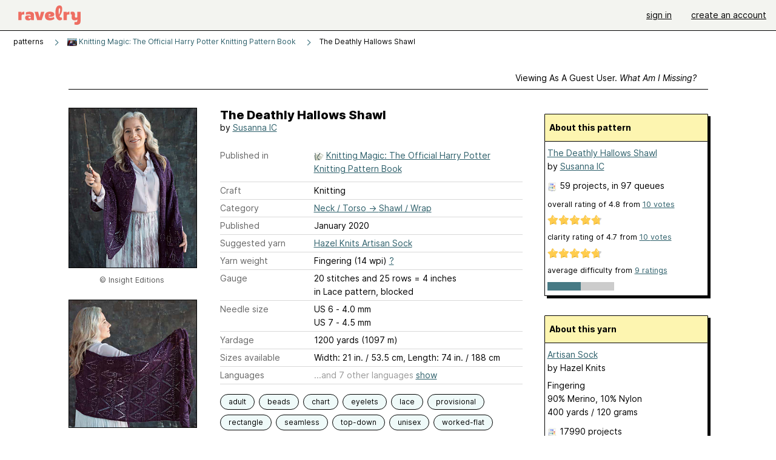

--- FILE ---
content_type: text/html; charset=utf-8
request_url: https://www.ravelry.com/patterns/library/the-deathly-hallows-shawl
body_size: 8733
content:
<!DOCTYPE html>
<html class="with_scroll_padding" data-large-font="0" lang="en" xml:lang="en" xmlns="http://www.w3.org/1999/xhtml">
<head>
<title>Ravelry: The Deathly Hallows Shawl pattern by Susanna IC</title>
<meta content="text/html; charset=utf-8" http-equiv="Content-Type" />
<meta content="gdm1yyuGrGCbMNNrcEWQU59Wdrh6Np8LzFlbqVoRPeg=" id="authenticity-token" name="authenticity-token" />
<meta content="origin-when-crossorigin" name="referrer" />
<meta content="noodp" name="robots" />
<meta content="&#x000A;The Deathly Hallows are three magical objects that, according to legend, taken together grant the holder mastery over death. The Hallows are made up of the Elder Wand, the Resurrection Stone, and the Cloak of Invisibility. They are represented by a triangular symbol, first seen as a necklace worn by Xenophilius Lovegood in Harry Potter and the Deathly Hallows – Part 1. The graphics department on the film, led by Miraphora Mina and Eduardo Lima, was responsible for developing the art for that symbol, as well as every other crest, sigil, logo, and insignia shown in the films." name="Description" />
<meta content="Ravelry" name="application-name" />
<meta content="Ravelry" name="apple-mobile-web-app-title" />
<link rel="manifest" href="/manifest.webmanifest?v=20231002">
<link href="https://style-cdn.ravelrycache.com/stylesheets/ravelry_legacy_v1_2_2511201357.css" rel="Stylesheet" type="text/css" />
<link href="https://style-cdn.ravelrycache.com/stylesheets/ravelry_components_v1_2_2511201817.css" rel="Stylesheet" type="text/css" />


<script src="https://style-cdn.ravelrycache.com/javascripts/base11_2406161035.js" type="text/javascript"></script>
<script src="https://style-cdn.ravelrycache.com/javascripts/ravelry_2512040932.js" type="text/javascript"></script>





<link rel="apple-touch-icon" sizes="57x57" href="/images/assets/favicons/apple-touch-icon-57x57.png?v=2">
<link rel="apple-touch-icon" sizes="60x60" href="/images/assets/favicons/apple-touch-icon-60x60.png?v=2">
<link rel="apple-touch-icon" sizes="72x72" href="/images/assets/favicons/apple-touch-icon-72x72.png?v=2">
<link rel="apple-touch-icon" sizes="76x76" href="/images/assets/favicons/apple-touch-icon-76x76.png?v=2">
<link rel="apple-touch-icon" sizes="114x114" href="/images/assets/favicons/apple-touch-icon-114x114.png?v=2">
<link rel="apple-touch-icon" sizes="120x120" href="/images/assets/favicons/apple-touch-icon-120x120.png?v=2">
<link rel="apple-touch-icon" sizes="144x144" href="/images/assets/favicons/apple-touch-icon-144x144.png?v=2">
<link rel="apple-touch-icon" sizes="152x152" href="/images/assets/favicons/apple-touch-icon-152x152.png?v=2">
<link rel="apple-touch-icon" sizes="180x180" href="/images/assets/favicons/apple-touch-icon-180x180.png?v=2">
<link rel="icon" type="image/png" href="/images/assets/favicons/android-chrome-192x192.png?v=2" sizes="192x192">
<link rel="icon" type="image/png" href="/images/assets/favicons/favicon-16x16.png?v=2" sizes="16x16">
<link rel="icon" type="image/png" href="/images/assets/favicons/favicon-32x32.png?v=2" sizes="32x32">
<link rel="icon" type="image/png" href="/images/assets/favicons/favicon-96x96.png?v=2" sizes="96x96">
<meta name="msapplication-TileImage" content="/images/assets/favicons/mstile-144x144.png?v=2">
<meta content="@ravelry" name="twitter:site">
<meta content="summary_large_image" name="twitter:card">
<meta content="The Deathly Hallows Shawl pattern by Susanna IC" name="twitter:title">
<meta content="
The Deathly Hallows are three magical objects that, according to legend, taken together grant the holder mastery over death. The Hallows are made up of the Elder Wand, the Resurrection Stone, and the Cloak of Invisibility. They are represented by a triangular symbol, first seen as a necklace worn by Xenophilius Lovegood in Harry Potter and the Deathly Hallows – Part 1. The graphics department on the film, led by Miraphora Mina and Eduardo Lima, was responsible for developing the art for that symbol, as well as every other crest, sigil, logo, and insignia shown in the films.
" name="twitter:description">
<meta content="https://images4-a.ravelrycache.com/uploads/TanisKnits/675989320/21293_HPKM_Int_082919jwt_Page_083_Image_0001_medium2.png" name="twitter:image:src">
<meta content="https://images4-a.ravelrycache.com/uploads/TanisKnits/675989320/21293_HPKM_Int_082919jwt_Page_083_Image_0001_medium2.png" name="twitter:image">
<meta content="Ravelry" property="og:site_name">
<meta content="The Deathly Hallows Shawl pattern by Susanna IC" property="og:title">
<meta content="
The Deathly Hallows are three magical objects that, according to legend, taken together grant the holder mastery over death. The Hallows are made up of the Elder Wand, the Resurrection Stone, and the Cloak of Invisibility. They are represented by a triangular symbol, first seen as a necklace worn by Xenophilius Lovegood in Harry Potter and the Deathly Hallows – Part 1. The graphics department on the film, led by Miraphora Mina and Eduardo Lima, was responsible for developing the art for that symbol, as well as every other crest, sigil, logo, and insignia shown in the films.
" property="og:description">
<meta content="https://images4-g.ravelrycache.com/uploads/TanisKnits/675989320/21293_HPKM_Int_082919jwt_Page_083_Image_0001_small2.png" property="og:image">
<meta content="1624189110" property="og:updated_time">

<link rel="search" type="application/opensearchdescription+xml" title="Ravelry" href="http://www.ravelry.com/search.xml">
<script async defer data-domain="ravelry.com" src="https://plausible.io/js/plausible.js"></script>
</head>
<body class="patterns patterns_show show_action  with_responsive with_subnavigation with_subnavigation--all   wide_core_item_page normal with_frontend_v1_2 with_navigation_v2 with_typeface_default theme_automatic theme_merino theme_light_merino">
<div id="page">
<div data-autohide-nav-touch="1" data-autohide-nav="0" data-disable-auto-emoji="0" data-disable-facebook="0" data-disable-forums-menu="0" data-disable-magic-mentions="0" data-disable-quick-magic-links="0" data-flair-week="0" data-light-theme="merino" data-photos-add-to-tail="0" data-photos-auto-edit="0" data-stop-gifs="0" data-theme-disable-switching="0" data-theme="merino" id="user_preference_data" style="display: none"></div>
<div id="page_header">
<div class="navigation_v2" id="navigation_v2" role="navigation">
<span class="navigation_v2__pillarbox navigation_v2__pillarbox--first"></span>
<a class="navigation_v2__logo rsp_hidden" href="/">
<img alt="Ravelry Logo" class="navigation_v2__logo__secondary navigation_v2__logo__secondary--guest rsp_hidden" id="navigation_logo_secondary" src="https://style-cdn.ravelrycache.com/images/assets/logos/secondary.svg" style="display: none;" />
<img alt="Ravelry Logo" class="navigation_v2__logo__text" id="navigation_logo_text" src="https://style-cdn.ravelrycache.com/images/assets/logos/primary.svg" />
</a>
<a href="/" class="rsp_only navigation_v2__tab navigation_v2__tab--active">ravelry</a>
<a class="navigation_v2__tab registered_preview" href="#" style="display: none;">patterns</a>
<a class="navigation_v2__tab registered_preview" href="#" style="display: none;">yarns</a>
<a class="navigation_v2__tab registered_preview" href="#" style="display: none;">people</a>
<a class="navigation_v2__tab registered_preview" href="#" style="display: none;">groups</a>
<span class="navigation_v2__spacer navigation_v2__spacer--guestlogin"></span>
<a class="navigation_v2__tab registered_preview" href="#" style="display: none;">forums</a>
<a class="navigation_v2__tab registered_preview" href="#" style="display: none;">my notebook</a>
<a class="rsp_only navigation_v2__tab navigation_v2__tab--guestlogin" href="/" title="Ravelry">
<img alt="" src="https://style-cdn.ravelrycache.com/images/assets/logos/primary.svg" />
</a>
<div class="navigation_v2__tab navigation_v2__tab--guestlogin">
<a href="/account/login?return_to=/patterns/library/the-deathly-hallows-shawl">sign in</a>
</div>
<div class="navigation_v2__tab navigation_v2__tab--guestlogin">
<a href="/invitations">create an account</a>
</div>
<span class="rsp_only navigation_v2__spacer navigation_v2__spacer--guestlogin"></span>
<span class="navigation_v2__pillarbox navigation_v2__pillarbox--last"></span>
</div>
</div>
<div id="searchlight_window">
<div class="searchlight_dialog">
<div class="searchlight_dialog__search">
<form autocomplete="off" class="fancy_form searchlight_dialog__form" onsubmit="R.searchlight.search(); return false;">
<input autocomplete="off" class="searchlight_dialog__search_box" id="searchlight_dialog_input" placeholder="search by name: patterns, yarns, people..." type="text" />
<img alt="" aria-hidden="true" class="searchlight_dialog__progress icon_16 o-icon--loading_tiny_alternate o-icon o-icon--xs" id="searchlight_dialog_progress" src="https://style-cdn.ravelrycache.com/images/assets/icons/ui/tiny-loader.svg?v=34" style="display: none;" />
</form>
<div class="searchlight_dialog__results" id="searchlight_dialog_results"></div>
<div class="searchlight_dialog__advanced_links" id="searchlight_dialog_links">
<div style="padding-bottom: 1em;">
advanced search
</div>
<ul class="searchlight_dialog__advanced_links__list">
<li><a href="/patterns/search#query=" class="searchlight_dialog__advanced_links__link" id="searchlight_patterns_advanced">patterns</a></li>
<li><a href="/projects/search#query=" class="searchlight_dialog__advanced_links__link">projects</a></li>
<li><a href="/designers/search#query=" class="searchlight_dialog__advanced_links__link">designers</a></li>
<li><a href="/sources/search#query=" class="searchlight_dialog__advanced_links__link">sources</a></li>
</ul>
<ul class="searchlight_dialog__advanced_links__list">
<li><a href="/yarns/search#query=" class="searchlight_dialog__advanced_links__link">yarns</a></li>
<li><a href="/stash/search#query=" class="searchlight_dialog__advanced_links__link">stashes</a></li>
<li><a href="/shops/search#query=" class="searchlight_dialog__advanced_links__link">yarn shops</a></li>
<li><a href="/yarns/brands/search#query=" class="searchlight_dialog__advanced_links__link">brands</a></li>
<li><a href="/fiber/stash/search#query=" class="searchlight_dialog__advanced_links__link">fiber</a></li>
</ul>
<ul class="searchlight_dialog__advanced_links__list">
<li><a href="/people/search#query=" class="searchlight_dialog__advanced_links__link">people</a></li>
<li><a href="/groups/search#alive=yes&amp;query=" class="searchlight_dialog__advanced_links__link">groups</a></li>
<li><a href="/discuss/search#query=&amp;view=posts" class="searchlight_dialog__advanced_links__link">forum posts</a></li>
<li><a href="/discuss/search#query=&amp;view=topics" class="searchlight_dialog__advanced_links__link">topics</a></li>
<li><a href="/events/search#query=" class="searchlight_dialog__advanced_links__link">events</a></li>
</ul>
<div style="clear:both;" class="c_d"></div>

</div>
</div>
<div class="searchlight_dialog__recently_viewed" id="searchlight_dialog_recently_viewed"></div>
<div class="searchlight_dialog__saved_searches" id="searchlight_dialog_saved_searches"></div>
<div style="clear:both;" class="c_d"></div>
</div>

</div>
<div id="content" role="main">
<div id="main"></div>
<div class="page_title">
The Deathly Hallows Shawl
<span class="page_title__subtitle">
by <a href="https://www.ravelry.com/designers/susanna-ic">Susanna IC</a>
</span>
</div>
<div class="rsp_only" id="mobile_tool_buttons" style="display: none"></div>
<div class="heading patterns_heading rsp_hidden">
<h2 class="breadcrumbs  breadcrumbs--subnavigation"><span class="navigation_v2__pillarbox navigation_v2__pillarbox--first"></span><span class="breadcrumbs__crumbs"><span class="breadcrumbs__crumb"><strong><span class="r_link_to ">patterns</span></strong></span> <span class="breadcrumb_divider breadcrumbs__divider">></span> <span class="breadcrumbs__crumb"><span class="breadcrumbs__crumb__menu" data-menu-content-url="https://www.ravelry.com/patterns/library/the-deathly-hallows-shawl/navigation_sources"><a href="https://www.ravelry.com/patterns/sources/knitting-magic-the-official-harry-potter-knitting-pattern-book"><img alt="" class="breadcrumbs__indicator subnavigation_only" src="https://images4-g.ravelrycache.com/uploads/nobody/676014523/51-mmnoeegl_square.jpg" /> Knitting Magic: The Official Harry Potter Knitting Pattern Book</a><div class="breadcrumbs__menu " style="position: absolute; display: none;"><ul aria-haspopup="true" class="navigation_v2__menu"></ul></div></span></span> <span class="breadcrumb_divider breadcrumbs__divider">></span> <span class="breadcrumbs__crumb breadcrumbs__crumb--active">The Deathly Hallows Shawl</span></span> <span class="breadcrumbs__tools"></span><span class="navigation_v2__pillarbox navigation_v2__pillarbox--last"></span></h2></div>
<div class="core_item_container editor tab_bar_container tab_bar_container--guest tab_bar_container--with_button_box tab_bar_container--with_hero">
<div class="tabs tabs--subnavigation tabs--tab_builder tab_bar_responsive tabs--subnavigation_overflowable tabs--with_page_type tabs--tabset_pattern tab_bar_responsive--with_counts tab_bar_responsive--with_border tab_bar_responsive--with_ellipsis_menu patterns_tabs" data-tabset-id="pattern" id="tabset"><div class="tabs__shim"></div><div class="tabs__sections tabs__sections--subnavigation"><ul class="rsp_hidden tabs__sections__page_type"><li><img alt="" aria-hidden="true" class="icon_16 o-icon--patterns o-icon o-icon--xs" src="https://style-cdn.ravelrycache.com/images/assets/icons/patterns.svg?v=34" /> Pattern</li></ul><ul class="rsp_hidden tabs__sections__default"><li class="tab_bar_container__guest_link"><span class="static_tab" id="guest_tab"><a href="#" onclick="R.patterns.previewRegisteredFeatures(); return false;">Viewing as a guest user. <span>What am I missing?</span><div class="c-navigation_indicator"><div class="c-navigation_indicator__snake"></div></div></a></span></li> <li aria-current="page" id="current"><span class="static_tab" id="show_tab"><a href="https://www.ravelry.com/patterns/library/the-deathly-hallows-shawl">details<div class="c-navigation_indicator"><div class="c-navigation_indicator__snake"></div></div></a></span></li> <li class="tab_bar_responsive__overflow"><span class="static_tab" id="yarns_tab"><a href="https://www.ravelry.com/patterns/library/the-deathly-hallows-shawl/yarns">yarn ideas<div class="c-navigation_indicator"><div class="c-navigation_indicator__snake"></div></div></a></span></li> <li><span class="static_tab" id="people_tab"><a href="https://www.ravelry.com/patterns/library/the-deathly-hallows-shawl/people">projects (59)<div class="c-navigation_indicator"><div class="c-navigation_indicator__snake"></div></div></a></span></li> <li class="tab_bar_responsive__overflow--auto"><span class="static_tab" id="comments_tab"><a href="https://www.ravelry.com/patterns/library/the-deathly-hallows-shawl/comments">comments (1)<div class="c-navigation_indicator"><div class="c-navigation_indicator__snake"></div></div></a></span></li> <li class="tab_bar_responsive__overflow"><span class="static_tab" id="threads_tab"><a href="https://www.ravelry.com/patterns/library/the-deathly-hallows-shawl/threads">forum posts (19)<div class="c-navigation_indicator"><div class="c-navigation_indicator__snake"></div></div></a></span></li> <li class="tab_bar_responsive__overflow rsp_only"><span class="static_tab" id="editors_tab"><a href="https://www.ravelry.com/patterns/library/the-deathly-hallows-shawl/editors"> editing<div class="c-navigation_indicator"><div class="c-navigation_indicator__snake"></div></div></a></span></li> <li><span class="static_tab" id="ellipsis_tab"><a class="rsp_hidden" href="#" onclick="R.quicknav.open('https://www.ravelry.com/patterns/library/the-deathly-hallows-shawl/navigation_quicknav'); return false;" title="More..."><img alt="More options" class="icon_16 o-icon--more_menu_horizontal o-icon o-icon--xs" id="navigation_selector_997228" src="https://style-cdn.ravelrycache.com/images/assets/icons/more-horizontal-on-light.svg?v=34" title="More options" /><div class="c-navigation_indicator"><div class="c-navigation_indicator__snake"></div></div></a></span></li></ul><a class="tabs__overflow_indicator subnavigation_only"><img alt="Expand" class="icon_16 o-icon--tabs_expand o-icon o-icon--xs" src="https://style-cdn.ravelrycache.com/images/assets/icons/arrow-double-chevron-right.svg?v=34" /></a><ul class="tabs__sections__priority rsp_hidden"><li aria-current="page" id="current"><span class="static_tab" id="show_tab"><a href="https://www.ravelry.com/patterns/library/the-deathly-hallows-shawl">details<div class="c-navigation_indicator"><div class="c-navigation_indicator__snake"></div></div></a></span></li></ul></div><div class="tabs__shim"></div><ul class="tabs__legacy"><li class="tab_bar_container__guest_link"><span class="static_tab" id="guest_tab"><a href="#" onclick="R.patterns.previewRegisteredFeatures(); return false;">Viewing as a guest user. <span>What am I missing?</span><div class="c-navigation_indicator"><div class="c-navigation_indicator__snake"></div></div></a></span></li> <li aria-current="page" id="current"><span class="static_tab" id="show_tab"><a href="https://www.ravelry.com/patterns/library/the-deathly-hallows-shawl">details<div class="c-navigation_indicator"><div class="c-navigation_indicator__snake"></div></div></a></span></li> <li class="tab_bar_responsive__overflow"><span class="static_tab" id="yarns_tab"><a href="https://www.ravelry.com/patterns/library/the-deathly-hallows-shawl/yarns">yarn ideas<div class="c-navigation_indicator"><div class="c-navigation_indicator__snake"></div></div></a></span></li> <li><span class="static_tab" id="people_tab"><a href="https://www.ravelry.com/patterns/library/the-deathly-hallows-shawl/people">projects (59)<div class="c-navigation_indicator"><div class="c-navigation_indicator__snake"></div></div></a></span></li> <li class="tab_bar_responsive__overflow--auto"><span class="static_tab" id="comments_tab"><a href="https://www.ravelry.com/patterns/library/the-deathly-hallows-shawl/comments">comments (1)<div class="c-navigation_indicator"><div class="c-navigation_indicator__snake"></div></div></a></span></li> <li class="tab_bar_responsive__overflow"><span class="static_tab" id="threads_tab"><a href="https://www.ravelry.com/patterns/library/the-deathly-hallows-shawl/threads">forum posts (19)<div class="c-navigation_indicator"><div class="c-navigation_indicator__snake"></div></div></a></span></li> <li class="tab_bar_responsive__overflow rsp_only"><span class="static_tab" id="editors_tab"><a href="https://www.ravelry.com/patterns/library/the-deathly-hallows-shawl/editors"> editing<div class="c-navigation_indicator"><div class="c-navigation_indicator__snake"></div></div></a></span></li> <li><span class="static_tab" id="ellipsis_tab"><a class="rsp_hidden" href="#" onclick="R.quicknav.open('https://www.ravelry.com/patterns/library/the-deathly-hallows-shawl/navigation_quicknav'); return false;" title="More..."><img alt="More options" class="icon_16 o-icon--more_menu_horizontal o-icon o-icon--xs" id="navigation_selector_997228" src="https://style-cdn.ravelrycache.com/images/assets/icons/more-horizontal-on-light.svg?v=34" title="More options" /><div class="c-navigation_indicator"><div class="c-navigation_indicator__snake"></div></div></a></span></li><li class="tab_bar_responsive__spacer rsp_only"></li><li class="tab_bar_responsive__show_more rsp_only"><span class="static_tab" id="responsive_more_tab"><a href="#">•••<div class="c-navigation_indicator"><div class="c-navigation_indicator__snake"></div></div></a></span></li></ul></div><div class="panels">
<div class="panel core_item_panel" id="show_panel">
<div class="photo_gallery_container" data-debug="none" id="pattern_gallery_container">
<div class="photo_gallery_hero rsp_only">
<div class="touch_gallery__item" id="slideshow_element">
<img class="lazy_srcset lazy_srcset--loading" data-lazy-srcset="https://images4-g.ravelrycache.com/uploads/TanisKnits/675989320/21293_HPKM_Int_082919jwt_Page_083_Image_0001_small2.png 1x, https://images4-a.ravelrycache.com/uploads/TanisKnits/675989320/21293_HPKM_Int_082919jwt_Page_083_Image_0001_medium2.png 2x" height="80.1875vw" id="hero_photo_90838264" onclick="R.photos.responsiveFullscreen(this); return false;" src="https://images4-f.ravelrycache.com/uploads/TanisKnits/675989320/21293_HPKM_Int_082919jwt_Page_083_Image_0001_thumbnail.png" />
</div>
</div>

<div class="photo_gallery resizable_photo_gallery resizable_photo_gallery--size_3">
<div class="photo_gallery__section photo_gallery__section--1 section">
<div class="photo_border framed_photo photo_gallery__border "><div class="photo_frame photo_gallery__frame real_photo"><div class="photo photo_gallery__photo full_height_photo zoomable_photo" id="photo_90838264"><picture><source media="(max-width: 487px)" srcset="[data-uri]" /><img alt="" class="" data-image-height="263" data-image-width="211" data-photo-id="90838264" height="false" src="https://images4-g.ravelrycache.com/uploads/TanisKnits/675989320/21293_HPKM_Int_082919jwt_Page_083_Image_0001_small2.png" srcset="https://images4-g.ravelrycache.com/uploads/TanisKnits/675989320/21293_HPKM_Int_082919jwt_Page_083_Image_0001_small2.png 1x, https://images4-f.ravelrycache.com/uploads/TanisKnits/675989320/21293_HPKM_Int_082919jwt_Page_083_Image_0001_medium.png 2x" style="left: -1px;width: 211px; max-width: 211px;" width="211" /></picture></div></div></div>
<div class="copyright rsp_hidden">
&copy Insight Editions
</div>
</div>
<div class="photo_gallery__section photo_gallery__section--2 section">
<div class="photo_border framed_photo photo_gallery__border "><div class="photo_frame photo_gallery__frame real_photo"><div class="photo photo_gallery__photo zoomable_photo" id="photo_90838265"><picture><source media="(max-width: 487px)" srcset="[data-uri]" /><img alt="" class="" data-image-height="211" data-image-width="271" data-photo-id="90838265" height="211" src="https://images4-f.ravelrycache.com/uploads/TanisKnits/675989323/21293_HPKM_Int_082919jwt_Page_085_Image_0001_small2.png" srcset="https://images4-f.ravelrycache.com/uploads/TanisKnits/675989323/21293_HPKM_Int_082919jwt_Page_085_Image_0001_small2.png 1x, https://images4-g.ravelrycache.com/uploads/TanisKnits/675989323/21293_HPKM_Int_082919jwt_Page_085_Image_0001_medium.png 2x" style="left: -33px;top: -1px;width: 271px; max-width: 271px;" width="271" /></picture></div></div></div>
<div class="copyright rsp_hidden">
&copy Insight Editions
</div>
</div>
<div class="photo_gallery__section photo_gallery__section--3 section">
<div class="photo_border framed_photo photo_gallery__border "><div class="photo_frame photo_gallery__frame real_photo"><div class="photo photo_gallery__photo zoomable_photo" id="photo_90838266"><picture><source media="(max-width: 487px)" srcset="[data-uri]" /><img alt="" class="" data-image-height="273" data-image-width="211" data-photo-id="90838266" height="273" src="https://images4-g.ravelrycache.com/uploads/TanisKnits/675989311/21293_HPKM_Int_082919jwt_Page_084_Image_0001_small2.png" srcset="https://images4-g.ravelrycache.com/uploads/TanisKnits/675989311/21293_HPKM_Int_082919jwt_Page_084_Image_0001_small2.png 1x, https://images4-f.ravelrycache.com/uploads/TanisKnits/675989311/21293_HPKM_Int_082919jwt_Page_084_Image_0001_medium.png 2x" style="left: -1px;top: -32px;width: 211px; max-width: 211px;" width="211" /></picture></div></div></div>
<div class="copyright rsp_hidden">
&copy Insight Editions
</div>
</div>
<div style="clear:both;" class="c_d"></div>
<div class="buy_box_section rsp_hidden" style="text-align: center; margin-right: 21px; padding-top: 10px;">

<div class="worldcat rsp_hidden" style="font-size: .9em; margin-top: 1em; margin-right: 25px;">
<img alt="" aria-hidden="true" class="icon_16 o-icon--local_library o-icon o-icon--xs" src="https://style-cdn.ravelrycache.com/images/assets/icons/books.svg?v=34" style="vertical-align: bottom;" />
<a href="http://worldcat.org/isbn/1683838262" rel="noopener" target="_blank">search your local libraries</a>
</div>
</div>

</div>
</div>

<div class="show view_core_item view_core_item--legacy core_item_content">
<h2 class="rsp_hidden">
The Deathly Hallows Shawl

</h2>
<div class="pattern_author core_item_content__attribution">
by <a href="https://www.ravelry.com/designers/susanna-ic">Susanna IC</a>
</div>
<div class="fields core_item_inner core_item_content__fields">
<fieldset>
<div class="field core_item_content__field">
<label class="core_item_content__label">Published in</label>
<div class="value">
<div class="source" style="margin-bottom: .5em;">
<img alt="" aria-hidden="true" class="inline icon_16 o-icon--booklet_alternate o-icon o-icon--xs" height="16" src="https://style-cdn.ravelrycache.com/images/assets/icons/booklets.svg?v=34" style="border: 0; padding: 0;" title="Printed: this source is a book, magazine, or pamphlet" width="16" />
<a href="https://www.ravelry.com/patterns/sources/knitting-magic-the-official-harry-potter-knitting-pattern-book">Knitting Magic: The Official Harry Potter Knitting Pattern Book</a>
</div>

</div>
</div>
<div class="field core_item_content__field">
<label class="core_item_content__label">Craft</label>
<div class="value">
Knitting
</div>
</div>
<div class="field core_item_content__field">
<label class="core_item_content__label">Category</label>
<div class="value">
<div class="category"><a href="/patterns/popular/shawl-wrap"><span>Neck / Torso</span> &rarr; <span>Shawl / Wrap</span></a></div>
</div>
</div>
<div class="field core_item_content__field">
<label class="core_item_content__label">Published</label>
<div class="value">
January
2020
</div>
</div>
<div class="field core_item_content__field">
<label class="core_item_content__label">
Suggested yarn
</label>
<div class="value core_item_content__value"><a href="https://www.ravelry.com/yarns/library/hazel-knits-artisan-sock">Hazel Knits Artisan Sock</a></div>
</div>
<div class="field core_item_content__field" id="in_my_stash_uncached" style="display: none;"></div>
<div class="field core_item_content__field" id="queued_uncached" style="display: none;"></div>
<div class="field core_item_content__field">
<label class="core_item_content__label">
Yarn weight
</label>
<div class="value">
Fingering (14 wpi)
<a href="#" onclick="R.utils.popup({title: 'Yarn weight help', height: 400, width: 780, url: '/help/yarn/weights?highlight=5'}); return false;"> ? </a>
</div>
</div>
<div class="field core_item_content__field">
<label class="core_item_content__label">Gauge</label>
<div class="value">
20 stitches and 25 rows = 4 inches<br class='rsp_hidden'/> in Lace pattern, blocked
</div>
</div>
<div class="field core_item_content__field">
<label class="core_item_content__label">Needle size</label>
<div class="value">US 6  - 4.0 mm</div>
<div class="value">US 7  - 4.5 mm</div>
</div>
<div class="field core_item_content__field">
<label class="core_item_content__label">Yardage</label>
<div class="value">
1200 yards (1097 m)
</div>
</div>
<div class="field core_item_content__field">
<label class="core_item_content__label">Sizes available</label>
<div class="value">
Width: 21 in. / 53.5 cm, Length: 74 in. / 188 cm
</div>
</div>
<div class="core_item_content__field core_item_content__field--collapses core_item_content__field--languages field" id="language_field">
<label class="core_item_content__label">Languages</label>
<div class="value">
<span class="core_item_content__field--collapsed core_item_content__field__language">
Dutch
</span>
<span class="core_item_content__field--collapsed core_item_content__field__language">
English
</span>
<span class="core_item_content__field--collapsed core_item_content__field__language">
French
</span>
<span class="core_item_content__field--collapsed core_item_content__field__language">
German
</span>
<span class="core_item_content__field--collapsed core_item_content__field__language">
Korean
</span>
<span class="core_item_content__field--collapsed core_item_content__field__language">
Norwegian
</span>
<span class="core_item_content__field--collapsed core_item_content__field__language">
Spanish
</span>
<span class="core_item_content__field__expander">
<span class="core_item_content__field__show">
...and
7 other languages
<a href="#" onclick="$('language_field').addClassName('core_item_content__field--expanded');; return false;">show</a>
</span>
<span class="core_item_content__field__hide">
<a class="core_item_content__field__hide" href="#" onclick="$('language_field').removeClassName('core_item_content__field--expanded');; return false;">hide other languages</a>
</span>
</span>
</div>
</div>

<div class="core_item__tags">
<div class="value" style="margin-left: 0; margin-top: 16px;">
<ul class="tag_set">
<li class="tag">
<a href="/patterns/attributes/adult" title="18 years or over">adult</a>
</li>
<li class="tag">
<a href="/patterns/attributes/beads" title="embellished with beads or pailettes.">beads</a>
</li>
<li class="tag">
<a href="/patterns/attributes/chart" title="uses a visual  made of symbols and/or shapes to convey directions">chart</a>
</li>
<li class="collapsable_tag collapsed_tag tag">
<a href="/patterns/attributes/eyelets" title="a fabric that incorporates yarn overs to create a hole used for  either aesthetic or funtional purposes">eyelets</a>
</li>
<li class="collapsable_tag collapsed_tag tag">
<a href="/patterns/attributes/lace" title="a pattern of stable holes that are arranged to create a decorative fabric">lace</a>
</li>
<li class="collapsable_tag collapsed_tag tag">
<a href="/patterns/attributes/provisional" title="A cast-on worked with waste yarn that is later removed so the cast-on stitches can be picked up and knit in the opposite direction.">provisional</a>
</li>
<li class="collapsable_tag collapsed_tag tag">
<a href="/patterns/attributes/rectangle" title="four-sided with opposite sides of equal length, adjacent sides are at 90 degree  angles to each other">rectangle</a>
</li>
<li class="collapsable_tag collapsed_tag tag">
<a href="/patterns/attributes/seamless" title="not joined by or having seams">seamless</a>
</li>
<li class="collapsable_tag collapsed_tag tag">
<a href="/patterns/attributes/top-down" title="worked from the top of the garment/accessory toward the bottom.">top-down</a>
</li>
<li class="collapsable_tag collapsed_tag tag">
<a href="/patterns/attributes/unisex" title="Used or worn by anyone">unisex</a>
</li>
<li class="collapsable_tag collapsed_tag tag">
<a href="/patterns/attributes/worked-flat" title="worked back-and-forth in rows.">worked-flat</a>
</li>
<li class="more_tags rsp_only">
<a href="#" onclick="R.patterns.showAllTags(); return false;">8 more attributes...</a>
</li>
<li class="more_tags more_tags--collapse rsp_only" style="display: none;">
<a href="#" onclick="R.patterns.toggleTags(false); return false;">show less...</a>
</li>
<li style="background: transparent;">
<a class="with_img" href="#" id="similar_search_link" onclick="R.patterns.similarSearch(997228); return false;" style="background-color: transparent; white-space: nowrap;"><img alt="Search" class="inline icon_16 o-icon--search_label o-icon o-icon--xs" height="16" src="https://style-cdn.ravelrycache.com/images/assets/icons/search-general.svg?v=34" style="border: none;" title="build a similar search" width="16" /> search patterns with these attributes</a>
</li>
</ul>
<div style="clear:both;" class="c_d"></div>
</div>
</div>
</fieldset>
</div>
<div id="prenotes" style="scroll-margin: 6rem;"></div>
<div class="downloadable core_item_content__text_block responsive_stack--1 rsp_hidden">
<!-- / buy box placeholder -->
</div>
<div class="downloadable core_item_content__text_block">

</div>
<div class="notes markdown core_item_content__text_block core_item_content__text_block--notes">

<p>The Deathly Hallows are three magical objects that, according to legend, taken together grant the holder mastery over death. The Hallows are made up of the Elder Wand, the Resurrection Stone, and the Cloak of Invisibility. They are represented by a triangular symbol, first seen as a necklace worn by Xenophilius Lovegood in <em>Harry Potter and the Deathly Hallows – Part 1</em>. The graphics department on the film, led by Miraphora Mina and Eduardo Lima, was responsible for developing the art for that symbol, as well as every other crest, sigil, logo, and insignia shown in the films.</p>

<p>A repeating pattern of Deathly Hallows symbols forms the heart of this beautiful beaded shawl. Beginning with a center provisional cast on, the shawl is worked in two halves down to the ends to create a mirror image of the pattern. The Deathly Hallows triangular symbol is formed using increases and decreases in the lace motif. Beading as you go creates the circle at the center and adds sparkle (1,000 6/0 4.00 mm silver-lined crystal beads), making this the perfect accessory for any magical event.</p>

<p><strong>March 29, 2021 - please treat all of the double yarn overs the same way: work ‘k1, p1’ or ‘p1, k1’ on the wrong side; few of the corresponding stitch symbols are missing from the wrong side rows.</strong></p>

<p><strong>June 11, 2020 - there is ‘m2’ symbol in the special terms key, which is just an extra symbol and there is no actual ‘m2’ in the chart.</strong></p>

<p>Questions or comments about my designs? <br />Interested in KALs &amp; MKALs? <br />Join <strong>Susanna IC</strong> group on Ravelry: <br /><a href="http://www.ravelry.com/groups/susanna-ic">http://www.ravelry.com/groups/susanna-ic</a></p>

</div>
<div class="link core_item_content__text_block">
For more information, see:
<a href="https://www.amazon.com/Harry-Potter-Knitting-Official-Pattern/dp/1683838262?SubscriptionId=AKIAIVR5RCD3ZTXIG7RA&amp;tag=ravelry-20&amp;linkCode=xm2&amp;camp=2025&amp;creative=165953&amp;creativeASIN=1683838262">https://www.amazon.com/Harry-Potter-Knitting-Officia...</a>
</div>
</div>
<div class="sidebar core_item_sidebar core_item_sidebar--patterns">
<div class="registered_preview rsp_hidden" id="tool_buttons" style="display: none;">
<div id="button_box">
<a class="button favorites_button" href="#">
<img alt="" aria-hidden="true" class="icon_16 o-icon--favorites_add o-icon o-icon--xs" src="https://style-cdn.ravelrycache.com/images/assets/icons/favorites.svg?v=34" />
<span>save in favorites</span>
</a>
<a class="button queue_button" href="#">
<img alt="" aria-hidden="true" class="icon_16 o-icon--queue_add o-icon o-icon--xs" src="https://style-cdn.ravelrycache.com/images/assets/icons/queue.svg?v=34" />
<span>add to queue</span>
</a>
</div>
</div>
<div style="clear:both;" class="c_d"></div>
<div class="rsp_hidden" id="pattern_source">
</div>
<div class="pattern_summary">
<div class="pattern_summary box box--sidebar box--notebook">
<div class="box_title box_title--sidebar">
About this pattern
</div>
<div class="box_contents box_contents--sidebar" data-pattern-id="997228" id="pattern_summary_content">
<div class="pattern_name item">
<a href="https://www.ravelry.com/patterns/library/the-deathly-hallows-shawl" class="fn">The Deathly Hallows Shawl</a>
</div>
<div class="pattern_author">by <a href="https://www.ravelry.com/designers/susanna-ic">Susanna IC</a></div>
<div class="pattern_people summary_box_people">
<img alt="" aria-hidden="true" class="inline icon_16 o-icon--projects o-icon o-icon--xs" src="https://style-cdn.ravelrycache.com/images/assets/icons/projects.svg?v=34" />
<span class="r_link_to ">59 projects</span>,
in 97 queues

</div>
<div>
<div class="average" style="font-size: .9em; padding-bottom: .5em;">
overall rating
of
<span class="rating">4.8</span>
from
<a href="#" onclick="R.patterns.showStatistics(997228); return false;"><span class='votes'>10 </span> votes</a>
</div>
<div class="inline_stars"><div class="rating-foreground inline_stars_rating" style="width:86px;" title="4.8 out of 5"></div></div>
<div class="average" style="font-size: .9em; padding-bottom: .5em;">
clarity rating
of
<span class="rating">4.7</span>
from
<a href="#" onclick="R.patterns.showStatistics(997228); return false;"><span class='votes'>10 </span> votes</a>
</div>
<div class="inline_stars"><div class="rating-foreground inline_stars_rating" style="width:85px;" title="4.7 out of 5"></div></div>
<div class="average" style="font-size: .9em; padding-bottom: .5em;">
average difficulty from
<a href="#" onclick="R.patterns.showStatistics(997228); return false;">9 ratings</a>
</div>
<ul class="rating bar_rating" id="pattern_997228_difficulty">
<li class="filled"></li>
<li class="filled"></li>
<li class="filled"></li>
<li class="filled"></li>
<li class="filled"></li>
<li></li>
<li></li>
<li></li>
<li></li>
<li></li>
</ul>
<div style="clear:both;" class="c_d"></div>
</div>
</div>
<div style="clear:both;" class="c_d"></div>
</div>
<div class="user_editable">
</div>
<div class="preview_content" id="preview_997228_content" style="display:none;">
<img class="cover" src="https://images4-g.ravelrycache.com/uploads/nobody/676014523/51-mmnoeegl_square.jpg" />
</div>

</div>
<div class="yarn_summary">
<div class="yarn_summary_container">
<div class="yarn_summary box box--sidebar" id="yarn_14645_summary">
<div class="box_title box_title--sidebar">
About this yarn
</div>
<div class="box_contents box_contents--sidebar yarn_summary_content" data-yarn-id="14645" id="yarn_14645_content">
<div class="yarn_name item">
<a href="https://www.ravelry.com/yarns/library/hazel-knits-artisan-sock" class="fn">Artisan Sock</a>
</div>
<div class="yarn_company">
by <span class="r_link_to ">Hazel Knits</span>
</div>
<div class="fiber_and_weight">
Fingering
</div>
<div class="fibers">
90% Merino, 10% Nylon
</div>
<div class="yardage">
400 yards
 / 
120
grams
</div>
<div class="pattern_people summary_box_people">
<p style="line-height: 1.5em;">
<img alt="" aria-hidden="true" class="inline icon_16 o-icon--projects o-icon o-icon--xs" src="https://style-cdn.ravelrycache.com/images/assets/icons/projects.svg?v=34" />
<span class="r_link_to ">17990 projects</span>
</p>
<p style="line-height: 1.5em;">
<img alt="" aria-hidden="true" class="inline icon_16 o-icon--stash o-icon o-icon--xs" src="https://style-cdn.ravelrycache.com/images/assets/icons/stash.svg?v=34" />
stashed
<span class="r_link_to ">19916 times</span>
</p>
</div>
<div>
<div class="average" style="font-size: .9em; padding-bottom: .5em;">
rating
of
<span class="rating">4.8</span>
from
<span class='votes'>2227</span> votes
</div>
<div class="inline_stars"><div class="rating-foreground inline_stars_rating" style="width:86px;" title="4.8 out of 5"></div></div>
</div>
</div>
</div>
</div>
<div id="yarn_buying_options">
<div class="zone_specific_yarn_links" id="guest_specific_yarn_links"></div>
</div>
<div class="user_editable">
</div>


</div>
<div class="author_summary">
<div class="box box--sidebar">
<div class="box_title box_title--sidebar">
More from Susanna IC
</div>
<div class="box_contents box_contents--sidebar">
<div class="c-media_medium pattern">
<div class="c-media_medium__figure thumbnail thumbnail--with_photo">
<a href="https://www.ravelry.com/patterns/library/tilson-2" title="Tilson"><img alt="Tilson pattern " src="https://images4-f.ravelrycache.com/uploads/susannaic/674060952/Tilson_02a_square.jpeg" /></a>
</div>
<div class="c-media_medium__body details">
<div class="name"><a href="https://www.ravelry.com/patterns/library/tilson-2">Tilson</a></div>
<div class="people">
3 projects
</div>
</div>
<div style="clear:both;" class="c_d"></div>
</div>
<div class="c-media_medium pattern">
<div class="c-media_medium__figure thumbnail thumbnail--with_photo">
<a href="https://www.ravelry.com/patterns/library/gorwelion" title="Gorwelion"><img alt="Gorwelion pattern " src="https://images4-f.ravelrycache.com/uploads/SusannaIC/984349137/Gorwelion_05rav_square.JPG" /></a>
</div>
<div class="c-media_medium__body details">
<div class="name"><a href="https://www.ravelry.com/patterns/library/gorwelion">Gorwelion</a></div>
<div class="rating_count">4 ratings</div>
<div class="rating"><div class="inline_stars"><div class="rating-foreground inline_stars_rating" style="width:90px;" title="5.0 out of 5"></div></div></div>
<div class="people">
10 projects
</div>
</div>
<div style="clear:both;" class="c_d"></div>
</div>
<div class="c-media_medium pattern">
<div class="c-media_medium__figure thumbnail thumbnail--with_photo">
<a href="https://www.ravelry.com/patterns/library/blostma-stole" title="Blostma Stole"><img alt="Blostma Stole pattern " src="https://images4-f.ravelrycache.com/uploads/SusannaIC/932101821/Blostma_E_square.jpg" /></a>
</div>
<div class="c-media_medium__body details">
<div class="name"><a href="https://www.ravelry.com/patterns/library/blostma-stole">Blostma Stole</a></div>
<div class="people">
7 projects
</div>
</div>
<div style="clear:both;" class="c_d"></div>
</div>
<a href="https://www.ravelry.com/designers/susanna-ic">See them all...</a>
<div style="clear:both;" class="c_d"></div>
</div>
</div>

</div>
<div class="bundle_summary" id="bundle_summary">
<div class="box box--sidebar">
<div class="box_title box_title--sidebar">
Bundles with this pattern
</div>
<div class="box_contents box_contents--sidebar">
<div class="c-media_medium bundle">
<div class="c-media_medium__figure thumbnail">
<a href="https://www.ravelry.com/bundles/triangles--rectanges" title="TRIANGLES &amp; RECTANGES"><img alt="" class="square_thumbnail" height="75" id="sqt_86254016" src="https://images4-f.ravelrycache.com/uploads/susannaic/638275400/Kora_1a_square.jpeg" width="75" /></a>
</div>
<div class="c-media_medium__body details">
<div class="name"><span class="r_link_to ">TRIANGLES & RECTANGES</span></div>
</div>
<div style="clear:both;" class="c_d"></div>
</div>

<a href="https://www.ravelry.com/designers/susanna-ic/bundles">All bundles by Susanna IC...</a>
<div style="clear:both;" class="c_d"></div>
</div>
</div>

</div>
<ul class="page_date_sidebar">
<li>
First published: January 2020
</li>
<li>
Page created: January 20, 2020
</li>
<li>
<a href="https://www.ravelry.com/patterns/library/the-deathly-hallows-shawl/editors">Last updated: June 20, 2021 <span>&hellip;</span></a>
</li>
<li id="visits_today" style="visibility: hidden;">
<span id="visits_today_count"></span>
<span>visits in the last 24 hours</span>
</li>
<li id="visits_now" style="visibility: hidden;">
<span id="visits_now_count"></span>
<span>visitors right now</span>
</li>
</ul>

</div>


<div style="clear:both;" class="c_d"></div>
</div>
</div>
</div>
<div style="clear:both;" class="c_d"></div>

</div>
<div style="clear:both;" class="c_d"></div>
<div id="prefooter"></div>
</div>

<div aria-live="polite" class="visually_hidden u-sr-only" id="aria_live"></div>
<div class="c-footer" id="footer" role="contentinfo">
<div class="linkbar">
<a href="/">Home</a>
 | 
<a href="/about">About Us</a>
 | 
<a href="/advertisers">Advertising</a>
 | 
<a href="/purchasefinder">Purchase Finder</a>
 | 
<a href="/help">Help</a>
 | 
<a href="/about/apps">Mobile & Apps</a>
 | 
<a href="/groups/ravelry-api">API</a>
 | 
<a href="https://ravelry.statuspage.io">Site Status</a>
 | 
<a href="/about/terms">Terms of Use</a>
&amp;
<a href="/about/privacy">Privacy</a>
<a href="/help/logos" style="background-color: transparent;" title="Ravelry logos and icons"><img alt="" height="20" src="https://style-cdn.ravelrycache.com/images/assets/logos/secondary.svg?v=6" style="vertical-align: top;" width="20" /></a>
<img alt="Pride Flag" height="20" src="https://style-cdn.ravelrycache.com/images/assets/ravelry/pride.svg?v=34" style="vertical-align: top;" />
</div>
</div>
<script>var wmd_options = { output: 'Markdown', lineLength: 40, buttons: 'bold italic | link blockquote | youtube | ol ul heading h', autostart: false };</script>
<script defer="defer" src="https://www.ravelry.com/javascripts/wmd/wmd-ravelry.js?v=25" type="text/javascript"></script>

<script type="text/javascript">
//<![CDATA[
addDOMLoadEvent(function() { applyDelayedEditors(); });
//]]>
</script>


<script type="text/javascript">
//<![CDATA[
(function() {var stamp = new Date().getTime() + ';' + Math.random();var ajs = document.createElement('script'); ajs.type = 'text/javascript'; ajs.async = true;ajs.src = 'https://www.ravelry.com/enablers/s/guest_specific_yarn_links/14645?s=' + stamp + '&tag=2';var sibling = document.getElementsByTagName('script')[0];sibling.parentNode.insertBefore(ajs, sibling);})();
//]]>
</script>


</body>
</html>


--- FILE ---
content_type: text/javascript; charset=utf-8
request_url: https://www.ravelry.com/enablers/s/guest_specific_yarn_links/14645?s=1768933328973;0.5210468720122665&tag=2
body_size: 586
content:
var stamp = new Date().getTime() + ';' + Math.random();
        var content = "<div class=\"yarn_link_box\"><div class=\"yarn_link_body\" id=\"yarn_link_body_14645\"><div class=\"yarn_links\"><div class=\"divider\">buy this yarn <strong>online<\/strong><\/div><ul><li class=\"with_image yarn_buying_options\"><a class=\"logo\" data-beacon-action=\"buy\" data-beacon-context=\"buy_box_logo\" data-beacon-group=\"yarn_links\" data-beacon-value=\"712101\" href=\"/enablers/c/guest_specific_yarn_links/712101?s=1768933329&amp;tid=14645&amp;tag=2\" rel=\"nofollow\" target=\"_new\" title=\"Visit this store\"><img alt=\"\" height=\"31\" src=\"https://creative-cdn.ravelrycache.com/assets/7425819/buy_it_now.jpg\" width=\"88\"><\/img><\/a><div class=\"yarn_link_item\"><a data-beacon-action=\"buy\" data-beacon-context=\"buy_box_logo_site\" data-beacon-group=\"yarn_links\" data-beacon-value=\"712101\" href=\"/enablers/c/guest_specific_yarn_links/712101?s=1768933329&amp;tid=14645&amp;tag=2\" rel=\"nofollow\" target=\"_new\">Hazel Knits<\/a><a class=\"location\" data-beacon-action=\"buy\" data-beacon-context=\"buy_box_logo_location\" data-beacon-group=\"yarn_links\" data-beacon-value=\"712101\" href=\"/enablers/c/guest_specific_yarn_links/712101?s=1768933329&amp;tid=14645&amp;tag=2\" rel=\"nofollow\" target=\"_new\">United States<\/a><\/div><\/li><\/ul><\/div><div style=\"clear:both;\"><\/div><\/div><div class=\"yarn_link_bottom\"><\/div><\/div>";
        if ($('guest_specific_yarn_links')) { $('guest_specific_yarn_links').innerHTML = content; R.ads.yarnLinkZoneLoaded(); } else { document.write(content); }